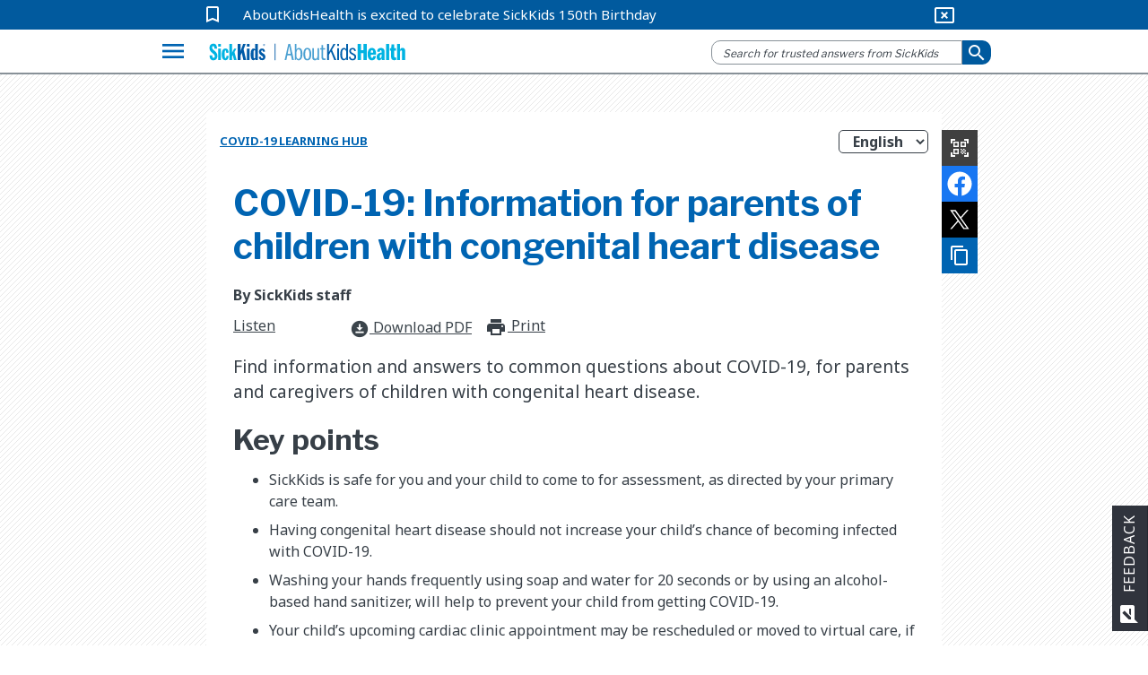

--- FILE ---
content_type: text/html; charset=utf-8
request_url: https://www.aboutkidshealth.ca/healthaz/cardiology/covid-19-information-for-parents-of-children-with-congenital-heart-disease/?hub=covid-19&hubSite=https://www.aboutkidshealth.ca/
body_size: 19496
content:


<!DOCTYPE html>
<html lang="en">
<head>
    <meta charset="utf-8" />
    <meta http-equiv="X-UA-Compatible" content="IE=10" />
    <meta name="viewport" content="width=device-width, initial-scale=1.0" />
    <title>COVID-19: Information for parents of children with congenital heart disease</title>
            <meta name="description" content="Find information and answers to common questions about COVID-19, for parents and caregivers of children with congenital heart disease. " />
        <link href="https://fonts.googleapis.com/css2?family=Noto+Sans:wght@400;700&amp;display=swap" rel="stylesheet">
        <link rel="stylesheet" href="https://fonts.googleapis.com/css?family=Libre+Franklin:400,700">
        <link rel="stylesheet" href="https://fonts.googleapis.com/icon?family=Material+Icons">
        <meta name="google-site-verification" content="jjUzSuhcrANHbHqe7_gdw4wK8JPlplMjUr7S6uUkTHE">
        <!--Favicon-->
        <link rel="apple-touch-icon-precomposed" sizes="57x57" href="/globalassets/assets/favicons/apple-touch-icon-57x57.png">
        <link rel="apple-touch-icon-precomposed" sizes="114x114" href="/globalassets/assets/favicons/apple-touch-icon-114x114.png">
        <link rel="apple-touch-icon-precomposed" sizes="72x72" href="/globalassets/assets/favicons/apple-touch-icon-72x72.png">
        <link rel="apple-touch-icon-precomposed" sizes="144x144" href="/globalassets/assets/favicons/apple-touch-icon-144x144.png">
        <link rel="apple-touch-icon-precomposed" sizes="60x60" href="/globalassets/assets/favicons/apple-touch-icon-60x60.png">
        <link rel="apple-touch-icon-precomposed" sizes="120x120" href="/globalassets/assets/favicons/apple-touch-icon-120x120.png">
        <link rel="apple-touch-icon-precomposed" sizes="76x76" href="/globalassets/assets/favicons/apple-touch-icon-76x76.png">
        <link rel="apple-touch-icon-precomposed" sizes="152x152" href="/globalassets/assets/favicons/apple-touch-icon-152x152.png">
        <link rel="icon" type="image/png" href="/globalassets/assets/favicons/favicon-196x196.png" sizes="196x196">
        <link rel="icon" type="image/png" href="/globalassets/assets/favicons/favicon-96x96.png" sizes="96x96">
        <link rel="icon" type="image/png" href="/globalassets/assets/favicons/favicon-32x32.png" sizes="32x32">
        <link rel="icon" type="image/png" href="/globalassets/assets/favicons/favicon-16x16.png" sizes="16x16">
        <link rel="icon" type="image/png" href="/globalassets/assets/favicons/favicon-128.png" sizes="128x128">       
        <meta name="application-name">
        <meta name="msapplication-TileColor" content="#FFFFFF">
        <meta name="msapplication-TileImage" content="mstile-144x144.png">
        <meta name="msapplication-square70x70logo" content="mstile-70x70.png">
        <meta name="msapplication-square150x150logo" content="mstile-150x150.png">
        <meta name="msapplication-wide310x150logo" content="mstile-310x150.png">
        <meta name="msapplication-square310x310logo" content="mstile-310x310.png">
        <meta property="fb:pages" content="308907788698">
        <meta property="og:description" content="Find information and answers to common questions about COVID-19, for parents and caregivers of children with congenital heart disease. ">
        <meta property="og:title" content="COVID-19: Information for parents of children with congenital heart disease">
        <meta property="og:image" content="https://www.aboutkidshealth.ca/contentassets/72a174fc740c4017822303e8b8894f9a/akh-spring-banner-2021_boy-smelling-plant.jpg?format=webp&amp;width=1200&amp;height=630&amp;rxy=0.62,0.36">
        <meta property="og:image:secure_url" content="https://www.aboutkidshealth.ca/contentassets/72a174fc740c4017822303e8b8894f9a/akh-spring-banner-2021_boy-smelling-plant.jpg?format=webp&amp;width=1200&amp;height=630&amp;rxy=0.62,0.36">
        <meta property="og:image:width" content="1200">
        <meta property="og:image:height" content="630">
        <!-- <script src="https://cdnjs.cloudflare.com/ajax/libs/lazysizes/4.0.2/lazysizes.min.js"></script> -->
        <script src="https://unpkg.com/focus-visible@latest/dist/focus-visible.min.js"></script>
        <link rel="stylesheet" href="/css/Parent/core-style-min/corev15.min.css?v=2Dp16U_K74QVpOKD0aperiIUo99lf4PhyL8sJwpeJiQ" />
            <link rel="stylesheet" type="text/css" href="https://maxcdn.bootstrapcdn.com/bootstrap/3.4.1/css/bootstrap.min.css">
        <link rel="stylesheet" type="text/css" href="https://cdnjs.cloudflare.com/ajax/libs/bootstrap-material-design/0.5.10/css/bootstrap-material-design.min.css">
        <link rel="stylesheet" type="text/css" href="https://cdnjs.cloudflare.com/ajax/libs/bootstrap-material-design/0.5.10/css/ripples.min.css">
        <link rel="stylesheet" type="text/css" href="https://cdnjs.cloudflare.com/ajax/libs/MaterialDesign-Webfont/1.9.33/css/materialdesignicons.min.css">
        <link rel="stylesheet" type="text/css" href="https://cdnjs.cloudflare.com/ajax/libs/dropdown.js/0.0.2dev/jquery.dropdown.min.css">
        <link rel="stylesheet" type="text/css" href="https://cdn.jsdelivr.net/npm/slick-carousel@1.8.1/slick/slick.css">
        <link rel="stylesheet" type="text/css" href="https://cdn.jsdelivr.net/npm/slick-carousel@1.8.1/slick/slick-theme.css">
        <link href="https://fonts.googleapis.com/css2?family=Noto+Sans:wght@400;700&amp;display=swap" rel="stylesheet">
        <link rel="stylesheet" href="https://fonts.googleapis.com/css?family=Libre+Franklin:400,700">
        <link rel="stylesheet" href="https://fonts.googleapis.com/icon?family=Material+Icons">
            <link rel="stylesheet" href="/css/Parent/akh.min.css?v=tu_Dt4LeRviNMj3e15qVBxfsufoQ4--767xabYK4zMQ" />        
        <link href="https://www.aboutkidshealth.ca/healthaz/cardiology/covid-19-information-for-parents-of-children-with-congenital-heart-disease/?hub=covid-19&amp;hubSite=https://www.aboutkidshealth.ca/" rel="canonical" />
        <link href="https://www.aboutkidshealth.ca/healthaz/cardiology/covid-19-information-for-parents-of-children-with-congenital-heart-disease/?hub=covid-19&amp;hubSite=https://www.aboutkidshealth.ca/" rel="alternate"  hreflang="en"/>
            <link href="https://www.aboutkidshealth.ca/covid-19-information-for-parents-of-children-with-congenital-heart-disease" rel="alternate" hreflang="x-default" />
<link href="https://www.aboutkidshealth.ca/covid-19-information-for-parents-of-children-with-congenital-heart-disease?language=fr" rel="alternate" hreflang="fr" /><script>
!function(T,l,y){var S=T.location,k="script",D="instrumentationKey",C="ingestionendpoint",I="disableExceptionTracking",E="ai.device.",b="toLowerCase",w="crossOrigin",N="POST",e="appInsightsSDK",t=y.name||"appInsights";(y.name||T[e])&&(T[e]=t);var n=T[t]||function(d){var g=!1,f=!1,m={initialize:!0,queue:[],sv:"5",version:2,config:d};function v(e,t){var n={},a="Browser";return n[E+"id"]=a[b](),n[E+"type"]=a,n["ai.operation.name"]=S&&S.pathname||"_unknown_",n["ai.internal.sdkVersion"]="javascript:snippet_"+(m.sv||m.version),{time:function(){var e=new Date;function t(e){var t=""+e;return 1===t.length&&(t="0"+t),t}return e.getUTCFullYear()+"-"+t(1+e.getUTCMonth())+"-"+t(e.getUTCDate())+"T"+t(e.getUTCHours())+":"+t(e.getUTCMinutes())+":"+t(e.getUTCSeconds())+"."+((e.getUTCMilliseconds()/1e3).toFixed(3)+"").slice(2,5)+"Z"}(),iKey:e,name:"Microsoft.ApplicationInsights."+e.replace(/-/g,"")+"."+t,sampleRate:100,tags:n,data:{baseData:{ver:2}}}}var h=d.url||y.src;if(h){function a(e){var t,n,a,i,r,o,s,c,u,p,l;g=!0,m.queue=[],f||(f=!0,t=h,s=function(){var e={},t=d.connectionString;if(t)for(var n=t.split(";"),a=0;a<n.length;a++){var i=n[a].split("=");2===i.length&&(e[i[0][b]()]=i[1])}if(!e[C]){var r=e.endpointsuffix,o=r?e.location:null;e[C]="https://"+(o?o+".":"")+"dc."+(r||"services.visualstudio.com")}return e}(),c=s[D]||d[D]||"",u=s[C],p=u?u+"/v2/track":d.endpointUrl,(l=[]).push((n="SDK LOAD Failure: Failed to load Application Insights SDK script (See stack for details)",a=t,i=p,(o=(r=v(c,"Exception")).data).baseType="ExceptionData",o.baseData.exceptions=[{typeName:"SDKLoadFailed",message:n.replace(/\./g,"-"),hasFullStack:!1,stack:n+"\nSnippet failed to load ["+a+"] -- Telemetry is disabled\nHelp Link: https://go.microsoft.com/fwlink/?linkid=2128109\nHost: "+(S&&S.pathname||"_unknown_")+"\nEndpoint: "+i,parsedStack:[]}],r)),l.push(function(e,t,n,a){var i=v(c,"Message"),r=i.data;r.baseType="MessageData";var o=r.baseData;return o.message='AI (Internal): 99 message:"'+("SDK LOAD Failure: Failed to load Application Insights SDK script (See stack for details) ("+n+")").replace(/\"/g,"")+'"',o.properties={endpoint:a},i}(0,0,t,p)),function(e,t){if(JSON){var n=T.fetch;if(n&&!y.useXhr)n(t,{method:N,body:JSON.stringify(e),mode:"cors"});else if(XMLHttpRequest){var a=new XMLHttpRequest;a.open(N,t),a.setRequestHeader("Content-type","application/json"),a.send(JSON.stringify(e))}}}(l,p))}function i(e,t){f||setTimeout(function(){!t&&m.core||a()},500)}var e=function(){var n=l.createElement(k);n.src=h;var e=y[w];return!e&&""!==e||"undefined"==n[w]||(n[w]=e),n.onload=i,n.onerror=a,n.onreadystatechange=function(e,t){"loaded"!==n.readyState&&"complete"!==n.readyState||i(0,t)},n}();y.ld<0?l.getElementsByTagName("head")[0].appendChild(e):setTimeout(function(){l.getElementsByTagName(k)[0].parentNode.appendChild(e)},y.ld||0)}try{m.cookie=l.cookie}catch(p){}function t(e){for(;e.length;)!function(t){m[t]=function(){var e=arguments;g||m.queue.push(function(){m[t].apply(m,e)})}}(e.pop())}var n="track",r="TrackPage",o="TrackEvent";t([n+"Event",n+"PageView",n+"Exception",n+"Trace",n+"DependencyData",n+"Metric",n+"PageViewPerformance","start"+r,"stop"+r,"start"+o,"stop"+o,"addTelemetryInitializer","setAuthenticatedUserContext","clearAuthenticatedUserContext","flush"]),m.SeverityLevel={Verbose:0,Information:1,Warning:2,Error:3,Critical:4};var s=(d.extensionConfig||{}).ApplicationInsightsAnalytics||{};if(!0!==d[I]&&!0!==s[I]){var c="onerror";t(["_"+c]);var u=T[c];T[c]=function(e,t,n,a,i){var r=u&&u(e,t,n,a,i);return!0!==r&&m["_"+c]({message:e,url:t,lineNumber:n,columnNumber:a,error:i}),r},d.autoExceptionInstrumented=!0}return m}(y.cfg);function a(){y.onInit&&y.onInit(n)}(T[t]=n).queue&&0===n.queue.length?(n.queue.push(a),n.trackPageView({})):a()}(window,document,{src: "https://js.monitor.azure.com/scripts/b/ai.2.gbl.min.js", crossOrigin: "anonymous", cfg: { instrumentationKey:'59789a76-3982-4529-b8db-c4bd8f54d31b', disableCookiesUsage: false }});
</script>

    <link type="text/css" rel="stylesheet" href="/css/Teens/teens_signs_symptoms.min.css?v=tB5atKL2nClkziRRuW0xxs1_RaWomxmc5jDcQph04X4">
    
    <!-- Google Tag Manager -->
<script>(function(w,d,s,l,i){w[l]=w[l]||[];w[l].push({'gtm.start':
new Date().getTime(),event:'gtm.js'});var f=d.getElementsByTagName(s)[0],
j=d.createElement(s),dl=l!='dataLayer'?'&l='+l:'';j.async=true;j.src=
'https://www.googletagmanager.com/gtm.js?id='+i+dl;f.parentNode.insertBefore(j,f);
})(window,document,'script','dataLayer','GTM-N6HXPN5');</script>
<!-- End Google Tag Manager -->
<script type = "application/ld+json" > {
    "@context": "https://schema.org",
    "@type": "Organization",
    "name": "AboutKidsHealth - The Hospital for Sick Children (SickKids)",
    "url": "https://www.aboutkidshealth.ca",
    "potentialAction": {
        "@type": "SearchAction",
        "target": {
          "@type": "EntryPoint",
          "urlTemplate": "https://www.aboutkidshealth.ca/search/?text={search_term_string}"
          },
          "query-input": "required text=search_term_string"
        },
    "logo": "https://www.aboutkidshealth.ca/globalassets/header/sk-akh-logo2.svg",
    "sameAs": ["http://www.facebook.com/AboutKidsHealth", "https://twitter.com/aboutkidshealth", "https://www.youtube.com/user/Aboutkidshealth"],
    "parentOrganization": {
      "@type": "Organization",
      "name": "The Hospital for Sick Children",
      "legalName": "The Hospital for Sick Children",
      "alternateName": "SickKids",
      "logo": "https://www.sickkids.ca/resources/hospital/images/logos/sickkids.gif",
      "image": "https://www.sickkids.ca/siteassets/images/teasers/sickkids-exterior-generic-university-avenue-teaser-1200x800.png",
      "description": "The Hospital for Sick Children (SickKids), affiliated with the University of Toronto, is Canada's most research-intensive hospital and the largest centre dedicated to improving children's health in the country. As innovators in child health, SickKids improves the health of children by integrating care, research and teaching. With a staff that includes professionals from all disciplines of health care and research, SickKids provides the best in complex and specialized care by creating scientific and clinical advancements, sharing knowledge and expertise and championing the development of an accessible, comprehensive and sustainable child health system.",
      "telephone": "416-813-1500",
      "address": {
        "@type": "PostalAddress",
        "addressCountry": "CA",
        "addressLocality": "Toronto, Ontario",
        "postalCode": "M5G1X8",
        "streetAddress": "555 University Avenue"
      },
      "sameAs": ["https://twitter.com/sickkidsnews", "https://www.instagram.com/sickkidstoronto", "https://www.linkedin.com/company/the-hospital-for-sick-children", "https://www.youtube.com/user/SickKidsInteractive"]
    }
  }
  </script>
    <script type="application/ld+json">{"@context":"https://schema.org","@type":"Article","mainEntityOfPage":{"@type":"MedicalWebPage","@id":"https://www.aboutkidshealth.ca/covid-19-information-for-parents-of-children-with-congenital-heart-disease"},"datePublished":"2022-01-14","lastReviewed":"2022-01-14","headline":"COVID-19: Information for parents of children with congenital heart disease","about":{"@type":"Thing","name":"COVID-19: Information for parents of children with congenital heart disease","description":"<p>Find information and answers to common questions about COVID-19, for parents and caregivers of children with congenital heart disease. </p>","url":"https://www.aboutkidshealth.ca/covid-19-information-for-parents-of-children-with-congenital-heart-disease"},"image":null,"audience":{"@type":"Audience","name":"https://schema.org/ParentAudience","audienceType":"Adult (19+)"},"publisher":{"@id":"https://www.aboutkidshealth.ca/","@type":"Organization","name":"AboutKidsHealth","logo":{"@type":"ImageObject","url":"/assets/akh_primary_logo.svg"}}}</script>
    <script>window.rsConf = { phrases: { en_us: { translationmessage: 'Please note: The text has been translated for your convenience using translation software powered by Google Translate. Reasonable efforts have been made to provide an accurate translation, however, no automated translation is perfect nor is it intended to replace human translators. Translations are provided as a service to users of this website, and are provided "as is." No warranty of any kind, either expressed or implied, is made as to the accuracy, reliability, or correctness.' } } };</script>
    <script src="https://cdn-na.readspeaker.com/script/6244/webReader/webReader.js?pids=wr" type="text/javascript" id="rs_req_Init"></script>
</head>

<body onhashchange="if (typeof(_spBodyOnHashChange) != 'undefined')
        _spBodyOnHashChange();" data-rsevent-id="rs_827627" class="ms-backgroundImage" style="overflow-y: auto; position: static">

<!-- Google Tag Manager (noscript) -->
<noscript><iframe src="https://www.googletagmanager.com/ns.html?id=GTM-N6HXPN5"
height="0" width="0" style="display:none;visibility:hidden"></iframe></noscript>
<!-- End Google Tag Manager (noscript) -->
<style>
.contactModal::backdrop{background: rgb(0 0 0 / .5);opacity:0;}
.contactModal[open],.contactModal[open]::backdrop{animation: fade-in 500ms forwards;}
#ui-datetimepicker-div{z-index:50;}
@keyframes fade-in{0% { opacity:0;}100%{ opacity:1;}}
</style>

        <span id="DeltaSPWebPartManager"></span>
<header class="header">
    <nav id="global-nav">
        <div id="covid-container">
            <div id="covid-banner" class="container-fluid">
                <i id="covid-bookmark" class="material-icons" aria-hidden="true">
                    bookmark_border
                </i>
                <a rel="noopener" target="_blank" id="covid-link" href="https://www.sickkids.ca/history">AboutKidsHealth is excited to celebrate SickKids 150th Birthday</a>
                <button id="close-covid-btn" type="button" value="covid-banner-btn" aria-label="hide covid link">
                    <i class="material-icons" aria-hidden="true">
                        cancel_presentation
                    </i>
                </button>
            </div>
        </div>
        



        <div id="lang-bar" class="col-md-12 container-fluid">
            <span class="sr-only" id="lang-title">Site Languages</span>

                <ul aria-labelledby="lang-title">
                        <li>
                            <a href="/" lang="en">English</a>
                        </li>
                        <li>
                            <a href="/fr/" lang="fr">Fran&#xE7;ais</a>
                        </li>
                        <li>
                            <a href="/zh-Hans/chinese-simplified-index-page/" lang="zh-Hans">&#x4E2D;&#x6587;(&#x7B80;&#x4F53;)</a>
                        </li>
                        <li>
                            <a href="/zh-Hant/health-information-in-traditional-chinese/" lang="zh-Hant">&#x4E2D;&#x6587;(&#x7E41;&#x9AD4;)</a>
                        </li>
                        <li>
                            <a href="/pt/health-information-in-portuguese/" lang="pt">Portugu&#xEA;s</a>
                        </li>
                        <li>
                            <a href="/es/search-results/" lang="es">Espa&#xF1;ol</a>
                        </li>
                        <li>
                            <a href="/ur/health-information-in-urdu/" lang="ur">&#x627;&#x631;&#x62F;&#x648;</a>
                        </li>
                        <li>
                            <a href="/ta/health-information-in-tamil/" lang="ta">&#xBA4;&#xBAE;&#xBBF;&#xBB4;&#xBCD;</a>
                        </li>
                        <li>
                            <a href="/ar/health-information-in-arabic/" lang="ar">&#x627;&#x644;&#x639;&#x631;&#x628;&#x64A;&#x629;</a>
                        </li>
                        <li>
                            <a href="/pa/health-information-in-punjabi/" lang="pa">&#xA2A;&#xA70;&#xA1C;&#xA3E;&#xA2C;&#xA40;</a>
                        </li>
                </ul>
        </div>
        <div class="navbar" id="menu-navbar" aria-owns="menu-overlay">
            <div id="logo-header" class="container-fluid">
                <div class="navbar-left">
                    <button id="explore-btn" name="Button1" type="button" value="Health A-Z" data-toggle="collapse" data-target="#menu-overlay" aria-controls="menu-overlay" aria-expanded="false" aria-haspopup="true">
                        <i class="material-icons">menu</i>
                    </button>
                </div>
                <a id="akh-logo" class="navbar-brand" href='/'>
                    <img src="/globalassets/header/sk-akh-logo2.svg" alt="AboutKidsHealth Logo and Homepage link">
                </a>

                <div class="navbar-right">
                        <button id="akh-search-mobile" type="button">
                            <i class="material-icons"> search</i>
                        </button>
                        <div id="akh-search-container" class="navbar-form" role="search" data-search-url="/search/">
                            <div data-name="SearchBox" class="hidden">
                                <div class="ms-webpart-chrome ms-webpart-chrome-fullWidth">
                                    <div haspers="true"
                                         width="100%"
                                         class="ms-WPBody noindex"
                                         onlyformepart="true"
                                         allowdelete="false">
                                        <div>
                                            <div id="SearchBox" name="Control">
                                                <div class="ms-srch-sb ms-srch-sb-border" id="ctl00_ctl85_csr_sboxdiv">
                                                    <input type="text"
                                                           value=""
                                                           maxlength="2048"
                                                           accesskey="S"
                                                           title="Search..."
                                                           id="ctl00_ctl85_csr_sbox"
                                                           autocorrect="off"
                                                           onkeypress="EnsureScriptFunc('Search.ClientControls.js',
                                                            'Srch.U', function()
                                                            {if
                                                            (Srch.U.isEnterKey(String.fromCharCode(event.keyCode)))
                                                            {$find('ctl00_ctl85_csr').search($get('ctl00_ctl85_csr_sbox').value);return
                                                            Srch.U.cancelEvent(event);}})"
                                                           onkeydown="EnsureScriptFunc('Search.ClientControls.js',
                                                            'Srch.U', function()
                                                            {var ctl=
                                                            $find('ctl00_ctl85_csr');ctl.activateDefaultQuerySuggestionBehavior();})"
                                                           onfocus="EnsureScriptFunc('Search.ClientControls.js',
                                                            'Srch.U', function()
                                                            {var ctl=
                                                            $find('ctl00_ctl85_csr');ctl.hidePrompt();ctl.setBorder(true);})"
                                                           onblur="EnsureScriptFunc('Search.ClientControls.js',
                                                            'Srch.U', function()
                                                            {var ctl=
                                                            $find('ctl00_ctl85_csr');
                                                            if (ctl){
                                                            ctl.showPrompt();
                                                            ctl.setBorder(false);}})"
                                                           class="ms-textSmall ms-srch-sb-prompt ms-helperText">
                                                    <a title="Search"
                                                       class="ms-srch-sb-searchLink"
                                                       id="ctl00_ctl85_csr_SearchLink"
                                                       onclick="EnsureScriptFunc('Search.ClientControls.js',
                                                            'Srch.U', function()
                                                            {$find('ctl00_ctl85_csr').search($get('ctl00_ctl85_csr_sbox').value);})"
                                                       href="javascript:
                                                            {}">
                                                        <img src=""
                                                             class="ms-srch-sb-searchImg"
                                                             id="searchImg"
                                                             alt="Search">
                                                    </a>
                                                </div>
                                            </div>
                                        </div>
                                    </div>
                                </div>
                            </div>
                            <div class="form-group is-empty">
                                <input id="akh-search-box"
                                       class="form-control mr-sm-2"
                                       type="text"
                                       placeholder="Search for trusted answers from SickKids"
                                       aria-label="search">
                            </div>
                                <div id="akh-search-language-container">
                                    <label id="search-label-mobile"> Select Language:</label>
                                    <div class="form-group">
                                        <select id="akh-search-language-select" class="form-control">
                                                <option value="en">English</option>
                                                <option value="fr">Fran&#xE7;ais</option>
                                                <option value="zh-Hans">&#x4E2D;&#x6587;&#xFF08;&#x7B80;&#x4F53;&#xFF09;</option>
                                                <option value="zh-Hant">&#x4E2D;&#x6587;&#xFF08;&#x7E41;&#x9AD4;&#xFF09;</option>
                                                <option value="pt">Portugu&#xEA;s</option>
                                                <option value="es">Espa&#xF1;ol</option>
                                                <option value="ur">&#x627;&#x631;&#x62F;&#x648;</option>
                                                <option value="ta">&#xBA4;&#xBAE;&#xBBF;&#xBB4;&#xBCD;</option>
                                                <option value="ar">&#x627;&#x644;&#x639;&#x631;&#x628;&#x64A;&#x629;</option>
                                                <option value="pa">&#xA2A;&#xA70;&#xA1C;&#xA3E;&#xA2C;&#xA40;</option>
                                        </select>
                                    </div>
                                </div>
                            <button id="akh-search-btn"
                                    class="btn btn-primary btn-sm"
                                    type="button"
                                    aria-label="submit search">
                                <i aria-hidden="true" class="material-icons"> search</i>
                            </button>
                        </div>
                </div>

            </div>
        </div>
        <div class="navbar">
            <div id="explore-header" class="container-fluid">
                <!-- Collect the nav links, forms, and other content for toggling-->
                <div class="" id="akh-navbar-collapse"></div>
            </div>
            <!-- /.container-fluid-->
        </div>
        <div class="menu-expand container">
            <!-- /.navbar-collapse -->
            <ul id="drug-article-index-container" class="nav-drop-down collapse" style="padding-bottom: 8px;"></ul>
        </div>
            <div id="menu-overlay" class="collapse">
                <div id="explore-menu" class="overlay-content">
                    

<div class="menu-row" id="">


<div class="explore-item ">
    <div class="menu-item-cover">  
        <img src="/globalassets/header/menu/ico_healtha-z.svg" data-logo-light="" data-logo-default="/globalassets/header/menu/ico_healtha-z.svg">
        <span class="menu-item-heading">Health A-Z</span>
        <span class="menu-item-desc">Search a complete list of child health articles</span>
        <i aria-hidden="true" class="material-icons">expand_more</i>
    </div>
    <ul class="akh-article-index-list menu-item-overlay">

            <li role="none">
                <a href="/healthaz/?startswith=A" class="akh-article-link" role="menuitem">A</a>
            </li>
            <li role="none">
                <a href="/healthaz/?startswith=B" class="akh-article-link" role="menuitem">B</a>
            </li>
            <li role="none">
                <a href="/healthaz/?startswith=C" class="akh-article-link" role="menuitem">C</a>
            </li>
            <li role="none">
                <a href="/healthaz/?startswith=D" class="akh-article-link" role="menuitem">D</a>
            </li>
            <li role="none">
                <a href="/healthaz/?startswith=E" class="akh-article-link" role="menuitem">E</a>
            </li>
            <li role="none">
                <a href="/healthaz/?startswith=F" class="akh-article-link" role="menuitem">F</a>
            </li>
            <li role="none">
                <a href="/healthaz/?startswith=G" class="akh-article-link" role="menuitem">G</a>
            </li>
            <li role="none">
                <a href="/healthaz/?startswith=H" class="akh-article-link" role="menuitem">H</a>
            </li>
            <li role="none">
                <a href="/healthaz/?startswith=I" class="akh-article-link" role="menuitem">I</a>
            </li>
            <li role="none">
                <a href="/healthaz/?startswith=J" class="akh-article-link" role="menuitem">J</a>
            </li>
            <li role="none">
                <a href="/healthaz/?startswith=K" class="akh-article-link" role="menuitem">K</a>
            </li>
            <li role="none">
                <a href="/healthaz/?startswith=L" class="akh-article-link" role="menuitem">L</a>
            </li>
            <li role="none">
                <a href="/healthaz/?startswith=M" class="akh-article-link" role="menuitem">M</a>
            </li>
            <li role="none">
                <a href="/healthaz/?startswith=N" class="akh-article-link" role="menuitem">N</a>
            </li>
            <li role="none">
                <a href="/healthaz/?startswith=O" class="akh-article-link" role="menuitem">O</a>
            </li>
            <li role="none">
                <a href="/healthaz/?startswith=P" class="akh-article-link" role="menuitem">P</a>
            </li>
            <li role="none">
                <a href="/healthaz/?startswith=Q" class="akh-article-link" role="menuitem">Q</a>
            </li>
            <li role="none">
                <a href="/healthaz/?startswith=R" class="akh-article-link" role="menuitem">R</a>
            </li>
            <li role="none">
                <a href="/healthaz/?startswith=S" class="akh-article-link" role="menuitem">S</a>
            </li>
            <li role="none">
                <a href="/healthaz/?startswith=T" class="akh-article-link" role="menuitem">T</a>
            </li>
            <li role="none">
                <a href="/healthaz/?startswith=U" class="akh-article-link" role="menuitem">U</a>
            </li>
            <li role="none">
                <a href="/healthaz/?startswith=V" class="akh-article-link" role="menuitem">V</a>
            </li>
            <li role="none">
                <a href="/healthaz/?startswith=W" class="akh-article-link" role="menuitem">W</a>
            </li>
            <li role="none">
                <a href="/healthaz/?startswith=X" class="akh-article-link" role="menuitem">X</a>
            </li>
            <li role="none">
                <a href="/healthaz/?startswith=Y" class="akh-article-link" role="menuitem">Y</a>
            </li>
            <li role="none">
                <a href="/healthaz/?startswith=Z" class="akh-article-link" role="menuitem">Z</a>
            </li>

        <li class="view-all">
            <a tabindex="-1" href="/healthaz/?startswith=&amp;quot;*&amp;quot;">View All</a>
        </li>
    </ul>
</div>
<div class="explore-item ">
    <div class="menu-item-cover">  
        <img src="/globalassets/header/menu/ico_druga-z.svg" data-logo-light="" data-logo-default="/globalassets/header/menu/ico_druga-z.svg">
        <span class="menu-item-heading">Drug A-Z</span>
        <span class="menu-item-desc">
Search a list of articles about medications</span>
        <i aria-hidden="true" class="material-icons">expand_more</i>
    </div>
    <ul class="akh-article-index-list menu-item-overlay">

            <li role="none">
                <a href="/drugaz/?startswith=A" class="akh-article-link" role="menuitem">A</a>
            </li>
            <li role="none">
                <a href="/drugaz/?startswith=B" class="akh-article-link" role="menuitem">B</a>
            </li>
            <li role="none">
                <a href="/drugaz/?startswith=C" class="akh-article-link" role="menuitem">C</a>
            </li>
            <li role="none">
                <a href="/drugaz/?startswith=D" class="akh-article-link" role="menuitem">D</a>
            </li>
            <li role="none">
                <a href="/drugaz/?startswith=E" class="akh-article-link" role="menuitem">E</a>
            </li>
            <li role="none">
                <a href="/drugaz/?startswith=F" class="akh-article-link" role="menuitem">F</a>
            </li>
            <li role="none">
                <a href="/drugaz/?startswith=G" class="akh-article-link" role="menuitem">G</a>
            </li>
            <li role="none">
                <a href="/drugaz/?startswith=H" class="akh-article-link" role="menuitem">H</a>
            </li>
            <li role="none">
                <a href="/drugaz/?startswith=I" class="akh-article-link" role="menuitem">I</a>
            </li>
            <li role="none">
                <a href="/drugaz/?startswith=J" class="akh-article-link" role="menuitem">J</a>
            </li>
            <li role="none">
                <a href="/drugaz/?startswith=K" class="akh-article-link" role="menuitem">K</a>
            </li>
            <li role="none">
                <a href="/drugaz/?startswith=L" class="akh-article-link" role="menuitem">L</a>
            </li>
            <li role="none">
                <a href="/drugaz/?startswith=M" class="akh-article-link" role="menuitem">M</a>
            </li>
            <li role="none">
                <a href="/drugaz/?startswith=N" class="akh-article-link" role="menuitem">N</a>
            </li>
            <li role="none">
                <a href="/drugaz/?startswith=O" class="akh-article-link" role="menuitem">O</a>
            </li>
            <li role="none">
                <a href="/drugaz/?startswith=P" class="akh-article-link" role="menuitem">P</a>
            </li>
            <li role="none">
                <a href="/drugaz/?startswith=Q" class="akh-article-link" role="menuitem">Q</a>
            </li>
            <li role="none">
                <a href="/drugaz/?startswith=R" class="akh-article-link" role="menuitem">R</a>
            </li>
            <li role="none">
                <a href="/drugaz/?startswith=S" class="akh-article-link" role="menuitem">S</a>
            </li>
            <li role="none">
                <a href="/drugaz/?startswith=T" class="akh-article-link" role="menuitem">T</a>
            </li>
            <li role="none">
                <a href="/drugaz/?startswith=U" class="akh-article-link" role="menuitem">U</a>
            </li>
            <li role="none">
                <a href="/drugaz/?startswith=V" class="akh-article-link" role="menuitem">V</a>
            </li>
            <li role="none">
                <a href="/drugaz/?startswith=W" class="akh-article-link" role="menuitem">W</a>
            </li>
            <li role="none">
                <a href="/drugaz/?startswith=X" class="akh-article-link" role="menuitem">X</a>
            </li>
            <li role="none">
                <a href="/drugaz/?startswith=Y" class="akh-article-link" role="menuitem">Y</a>
            </li>
            <li role="none">
                <a href="/drugaz/?startswith=Z" class="akh-article-link" role="menuitem">Z</a>
            </li>

        <li class="view-all">
            <a tabindex="-1" href="/drugaz/?startswith=&amp;quot;*&amp;quot;">View All</a>
        </li>
    </ul>
</div>
<div class="explore-item ">
    <a tabindex="-1" href="/learninghub/" class="menu-item-cover" id="learning-hubs">
        <img src="/globalassets/header/menu/ico_aboutus.svg" data-logo-light="/globalassets/header/menu/ico_aboutus_light.svg" data-logo-default="/globalassets/header/menu/ico_aboutus.svg">
        <span class="menu-item-heading">Learning Hubs</span>
        <span class="menu-item-desc">Browse a complete list of content groups</span>
    </a>
</div></div>
<div class="menu-row" id="">


<div class="explore-item ">
    <a tabindex="-1" href="/collection/healthy-living/" class="menu-item-cover" id="learning-hubs">
        <img src="/globalassets/header/menu/ico_everydayhealth.svg" data-logo-light="/globalassets/header/menu/ico_everydayhealth_light.svg" data-logo-default="/globalassets/header/menu/ico_everydayhealth.svg">
        <span class="menu-item-heading">Healthy living &amp; prevention</span>
        <span class="menu-item-desc">
Browse nutrition, safety & everyday child health topics</span>
    </a>
</div>
<div class="explore-item ">
    <div class="menu-item-cover">
        <img src="/globalassets/header/menu/ico_htbw.svg" data-logo-light="" data-logo-default="/globalassets/header/menu/ico_htbw.svg">
        <span class="menu-item-heading">How the body works</span>
        <span class="menu-item-desc">
An animated, interactive atlas of child anatomy and physiology</span>
        <i aria-hidden="true" class="material-icons">expand_more</i>
    </div>
    <ul id="htbw-index" class="menu-item-overlay landing-index">
                <li>
                    <a tabindex="-1" href="/html/Parent/HTBW/body/interactive=module=brain-child.html">Brain</a>
                </li>
                <li>
                    <a tabindex="-1" href="/html/Parent/HTBW/body/interactive=module=genetics.html">Genetics</a>
                </li>
                <li>
                    <a tabindex="-1" href="/html/Parent/HTBW/body/interactive=module=heart.html">Heart</a>
                </li>
                <li>
                    <a tabindex="-1" href="/html/Parent/HTBW/body/interactive=module=kidney-child.html">Kidney</a>
                </li>
                <li>
                    <a tabindex="-1" href="/html/Parent/HTBW/body/interactive=module=bladder-child.html">Bladder</a>
                </li>
                <li>
                    <a tabindex="-1" href="/html/Parent/HTBW/body/interactive=module=lung-child.html">Lungs &amp; breathing</a>
                </li>
                <li>
                    <a tabindex="-1" href="/html/Parent/HTBW/body/interactive=module=skeleton-child.html">Skeleton</a>
                </li>
                <li>
                    <a tabindex="-1" href="/html/Parent/HTBW/body/interactive=module=sex-development.html">Sex development</a>
                </li>
    </ul>
</div>
<div class="explore-item ">
    <div class="menu-item-cover">
        <img src="/globalassets/header/menu/ico_agesstages.svg" data-logo-light="" data-logo-default="/globalassets/header/menu/ico_agesstages.svg">
        <span class="menu-item-heading">Ages &amp; Stages</span>
        <span class="menu-item-desc">
Find developmental health information from newborn to teen</span>
        <i aria-hidden="true" class="material-icons">expand_more</i>
    </div>
    <ul id="htbw-index" class="menu-item-overlay landing-index">
                <li>
                    <a tabindex="-1" href="/learninghub/newborns-babies/">Newborn</a>
                </li>
                <li>
                    <a tabindex="-1" href="/learninghub/baby/">Baby</a>
                </li>
                <li>
                    <a tabindex="-1" href="/learninghub/toddler/">Toddler</a>
                </li>
                <li>
                    <a tabindex="-1" href="/learninghub/preschooler/">Preschooler</a>
                </li>
                <li>
                    <a tabindex="-1" href="/learninghub/school-age-child/">School age child</a>
                </li>
                <li>
                    <a tabindex="-1" href="/learninghub/pre-teen/">Preteen</a>
                </li>
                <li>
                    <a tabindex="-1" href="/learninghub/teen/">Teen</a>
                </li>
    </ul>
</div>
<div class="explore-item explore-mobile">
    <a tabindex="-1" href="/fr/" class="menu-item-cover" id="learning-hubs">
        <img src="" data-logo-light="" data-logo-default="">
        <span class="menu-item-heading">Site Fran&#xE7;ais</span>
        <span class="menu-item-desc">
</span>
    </a>
</div>
<div class="explore-item explore-mobile">
    <div class="menu-item-cover">
        <span class="menu-item-heading">Multilingual Content</span>
        <i aria-hidden="true" class="material-icons">expand_more</i>
    </div>
    <ul id="htbw-index" class="menu-item-overlay landing-index">


<li>
    <a href="/zh-Hans/chinese-simplified-index-page/">&#x4E2D;&#x6587;(&#x7B80;&#x4F53;)</a>
</li>

<li>
    <a href="/zh-Hant/health-information-in-traditional-chinese/">&#x4E2D;&#x6587;(&#x7E41;&#x9AD4;)</a>
</li>

<li>
    <a href="/pt/health-information-in-portuguese/">Portugu&#xEA;s</a>
</li>

<li>
    <a href="/es/search-results/">Espa&#xF1;ol</a>
</li>

<li>
    <a href="/ur/health-information-in-urdu/">&#x627;&#x631;&#x62F;&#x648;</a>
</li>

<li>
    <a href="/ta/health-information-in-tamil/">&#xBA4;&#xBAE;&#xBBF;&#xBB4;&#xBCD;</a>
</li>

<li>
    <a href="/ar/health-information-in-arabic/">&#x627;&#x644;&#x639;&#x631;&#x628;&#x64A;&#x629;</a>
</li>

<li>
    <a href="/pa/health-information-in-punjabi/">&#xA2A;&#xA70;&#xA1C;&#xA3E;&#xA2C;&#xA40;</a>
</li>    </ul>
</div></div>
<div class="menu-row" id="menu-footer">


<div class="explore-item ">
    <a tabindex="-1" href="https://teens.aboutkidshealth.ca/" class="menu-item-cover" id="learning-hubs">
        <img src="/globalassets/header/menu/logo_akh_teen.svg" data-logo-light="" data-logo-default="/globalassets/header/menu/logo_akh_teen.svg">
        <span class="menu-item-heading">teens.aboutkidshealth</span>
        <span class="menu-item-desc">A health website for youth</span>
    </a>
</div>
<div class="explore-item ">
    <a tabindex="-1" href="/kids/" class="menu-item-cover" id="learning-hubs">
        <img src="/globalassets/header/menu/logo_akh_kids.svg" data-logo-light="" data-logo-default="/globalassets/header/menu/logo_akh_kids.svg">
        <span class="menu-item-heading">kids.aboutkidshealth</span>
        <span class="menu-item-desc">A health section just for kids</span>
    </a>
</div>
<div class="explore-item ">
    <a tabindex="-1" href="https://www.youtube.com/user/Aboutkidshealth" class="menu-item-cover" id="learning-hubs">
        <img src="/globalassets/header/menu/logo_youtube.svg" data-logo-light="" data-logo-default="/globalassets/header/menu/logo_youtube.svg">
        <span class="menu-item-heading">youtube</span>
        <span class="menu-item-desc">Videos from AboutKidsHealth</span>
    </a>
</div></div>
                </div>
            </div>
    </nav>
</header>            <a href="#akhcontent" class="skip">
                Skip to main content
            </a>
            <div id="s4-workspace">
                <div id="s4-bodyContainer">
                    <div id="akh-container" class="container-fluid main-site">
                        



<input type="hidden" value="article" id="article-page" data-antiforgery-fieldname="__RequestVerificationToken" />
<input name="__RequestVerificationToken" type="hidden" value="CfDJ8IKwWXDefVtGtXMDz-p4ljv0WpOlw7x1OrKAkkn1MCxeQH82kz-bdf1Z-_ia4Ee_c8VY03cYFY1Y_Evp8fHAU6xYQbnAxxtWbHOKB0BFvR5833VFE0T7IBtHbtrMBTLXtaBobxfsMTRqAtX4QubKNe0" />

<div class="share-functions">
    <div class="multi-social-action"
         role="complementary"
         aria-label="Share This Page"
         style="display: block">
        <button class="social-button"
                type="button"
                aria-controls="social_bubbles"
                aria-expanded="true"
                aria-label="close">
            <i class="material-icons" aria-hidden="true">share</i>
        </button>
        <ul class="social-bubbles" id="social_bubbles" aria-labelledby="article_title">
            <li id="qr-code">
                <button id="qr-code" type="button" aria-label="Copy current page URL to clipboard">
                    <i class="material-icons" aria-hidden="true">
                        qr_code_scanner
                    </i>
                </button>
                <span class="clipboard-popup">
                    Copied to clipboard
                </span>
                <div id="qr-tooltip" class="tips">
                    <div id="qr2"></div>
                    <img src="#" id="qr1" alt="" />
                    <button id="copy-qr" type="button" onclick="copyPicture()">Copy</button>
                    <a id="download-qr" href="#" target="_blank">Download</a>

                </div>
            </li>
            <li id="facebooker">
                <a class="fb-xfbml-parse-ignore"
                   id="fbshare"
                   href="#"
                   tabindex="0"
                   target="_blank"
                   onclick="fbPop(this.href);return false">
                    <span class="tips"> Share</span>
                    <div class="arrowtip"></div>
                    <img src="/assets/Facebook-Icon.svg" alt="Facebook">
                </a>
            </li>
            <li id="tweeter">
                <a class="twitter-share-button"
                   id="twshare"
                   href="#"
                   target="_blank"
                   data-show-count="false"
                   data-related="AboutKidsHealth"
                   data-hashtags="akh"
                   tabindex="0"
                   data-via="AboutKidsHealth"
                   onclick="twitPop(this.href);return false">
                    <span class="tips"> Tweet</span>
                    <div class="arrowtip"></div>
                    <img src="/globalassets/footer/social-media/x-30.svg" alt="Twitter">
                </a>
            </li>
            <li id="copy-url">
                <button id="copy-url-btn" type="button" aria-label="Copy current page URL to clipboard">
                    <i class="material-icons" aria-hidden="true">content_copy</i>
                </button>
                <span class="clipboard-popup">Copied to clipboard</span>
                <span class="tips">Copy URL</span>
            </li>
          
            <!-- end pdf downloader -->
            <!--<li id="readspker">
                <a tabindex="-1" id="readspk">
                    <span class="tips">Readspeaker
                    </span>
                    <div class="arrowtip">
                    </div>
                    <i aria-hidden="true" class="material-icons">volume_up
                    </i>
                </a>
            </li>-->
        </ul>
        <!-- end social-bubbles -->
    </div>
    <!-- <div id="readspeaker_button">
        <div id="xp1" class="rs_preserve rs_skip rs_addtools rs_splitbutton rs_exp">
        </div>
    </div> -->
    <!-- end multi-social-action -->
</div>

<div id="DeltaPlaceHolderMain" role="main">
    <div id="akhcontent" data-name="WebPartZone">

        <div class="ms-webpart-zone ms-fullWidth">

            <div haspers="false"
                 width="100%"
                 class="noindex"
                 allowdelete="false">

                <article class="container" data-displaytemplate="Item_AKH-Article">

    <div class="breadcrumb-nav">
            <a href="/covid-19" class="breadcrumb-item coll-link">COVID-19 Learning Hub</a>
    </div>


                    <select id="lang-switch"
                            aria-label="article language"
                            class="link-list"
                            onchange="window.location.href=this.value">
                        <option value="none" style="display:none">English</option>
                            <option class="cbs-Line1Link ms-noWrap ms-displayBlock article-lang" value="/healthaz/cardiology/covid-19-information-for-parents-of-children-with-congenital-heart-disease/?hub=covid-19&amp;language=en">English</option>
                            <option class="cbs-Line1Link ms-noWrap ms-displayBlock article-lang" value="/healthaz/cardiology/covid-19-information-for-parents-of-children-with-congenital-heart-disease/?hub=covid-19&amp;language=fr">French</option>
                    </select>

                    <div id="article-container">
                        <div class="col-md-12" >
                            <div class="jumbotron">
                                    <h1 id="article_title">COVID-19: Information for parents of children with congenital heart disease</h1>

                                <div dir="ltr">
                                <a href="/about/contributors/" class="author">
By SickKids staff                                </a>
                                </div>
                            </div>

                                <div id="wb-container" aria-hidden="true">
                                    
<div id="webreader_button" class="rs_skip rsbtn rs_preserve" role="widget" aria-roledescription="ReadSpeaker Audio Player"><a accesskey="L" class="rsbtn_play" title="Listen to this article" href="//app-na.readspeaker.com/cgi-bin/rsent?customerid=6244&amp;lang=en_us&amp;readid=article-container&amp;url=" rel="nofollow"> <span class="rsbtn_left rsimg rspart"> <span class="rsbtn_text"> <span id="listen">Listen</span> </span> </span> </a></div>
                                </div>
                                <div class="pdf-container rs_skip" style="display: block;">
                                    <a href="/api/PDF?GeneratePdf&amp;pageURL=https://www.aboutkidshealth.ca/healthaz/cardiology/covid-19-information-for-parents-of-children-with-congenital-heart-disease/?Print=true&amp;pageGuid=49f96b03-f748-4fa0-8ba1-c6a231edac61"
                                       id="akh-pdf-download-button"
                                       class=""
                                       onclick="">
                                        <i class="material-icons" aria-hidden="true">
                                            download_for_offline
                                        </i>
                                        <span class="pdf-label">
                                            Download PDF
                                        </span>
                                    </a>
                                    <!--
                                    <a href="#" data-url="/api/PDF?GeneratePdf&amp;pageURL=https://www.aboutkidshealth.ca/healthaz/cardiology/covid-19-information-for-parents-of-children-with-congenital-heart-disease/?Print=true&amp;pageGuid=49f96b03-f748-4fa0-8ba1-c6a231edac61&amp;newPage=true"
                                       id="akh-pdf-print-button"
                                       class=""
                                       onclick="">
                                       -->
                                       <a id="akh-pdf-print-button" href="#">

                                        <i class="material-icons" aria-hidden="true">
                                            print_for_offline
                                        </i>
                                        <span class="pdf-label">
                                            Print
                                        </span>
                                    </a>
                                    <div class="pdfloader"></div>
                                </div>
                                <dialog id="pdfAlert" class="contactModal" style="z-index: 9999; position: relative; border-radius: 16px;">
                                    <p style="text-align:center">
                                        PDF download is not available for Arabic and Urdu languages at this time. Please use the browser print function instead
                                        <br /><br />
                                        <button id="closeFeedbackButton" style="background-color: #0059ad; align: center; color: #fff; margin: 0; text-transform: none; font-size: 1.1rem; padding: 5px; border-radius: 5px;"
                                                onclick="document.getElementById('pdfAlert').close();">
                                            Close
                                        </button>
                                    </p>
                                </dialog>

                            <div id="webreader-section">
                                <div id="article-overview" class="panel-body">
                                    <div id="brand-photo" style=display:none;>
                                        
                                    </div>
                                        <p>
<p>Find information and answers to common questions about COVID-19, for parents and caregivers of children with congenital heart disease. </p></p>
                                </div>
                                    <div class="panel panel-info clearfix">
                                        <div id="key-points" class="panel-body">
                                                <!-- Image gallery -->
                                                <div id="gallery-frame" class="rs_skip rs_preserve">
                                                    <div id="image-gallery">
                                                        <div class="slider-for hidden">
                                                        </div>
                                                        <div class="slider-nav hidden">
                                                        </div>
                                                    </div>
                                                </div>
                                            
<h2>Key points</h2><ul><li>SickKids is safe for you and your child to come to for assessment, as directed by your primary care team. </li><li>Having congenital heart disease should not increase your child’s chance of becoming infected with COVID-19. </li><li>Washing your hands frequently using soap and water for 20 seconds or by using an alcohol-based hand sanitizer, will help to prevent your child from getting COVID-19. </li><li>Your child’s upcoming cardiac clinic appointment may be rescheduled or moved to virtual care, if possible. Medically necessary appointments and testing will continue to take place. 
      <br /></li></ul>
                                        </div>
                                    </div>

                                <div id="panel-container" class="article-text">

                                    <!-- For NON drugs type article, show the 'Expand All/Collapse All' CTA below the introduction field-->

<p>Children with congenital heart disease (CHD) are not at an increased risk of contracting <a href="/healthaz/infectious-diseases/coronavirus-disease-2019-covid-19/">COVID-19</a> and there is no clear evidence indicating that children with CHD who become infected with COVID-19 are at higher risk of complications. The following questions and answers may help you during this outbreak. </p>                                    
                                    <!-- For drugs type article, show the 'Expand All/Collapse All' CTA below the introduction field-->

<h2>What is COVID-19? </h2><p>Coronaviruses (CoV) are a common and large family of viruses. Coronaviruses can cause a mild illness such as the common cold to a more severe illness such as pneumonia (infection of the lungs). Most people who become ill with a coronavirus will recover on their own with no specific antiviral treatment. </p><p>A new strain of coronavirus was identified in late 2019 and has spread across the globe, which has been named SARS-CoV-2. The disease that it causes is named COVID-19 (Coronavirus disease 2019). Because there has been worldwide spread of COVID-19, the outbreak was declared a pandemic by the WHO on March 11, 2020. </p><h2>Is my child with CHD at higher risk of getting COVID-19? </h2><p>There is still a lot to be learned about COVID-19. Currently, serious illness in children appears to be less common than it is in adults. At this time, there is no clear evidence to suggest that children with congenital heart disease are at greater risk of being infected with COVID-19, or of serious illness if they get the infection. However, as any viral infection may affect children with certain congenital cardiac defects more significantly compared to healthy children, you and your child should strictly follow physical distancing and immunization measures as outlined by government guidelines. </p><h2>How do I know if my child has COVID-19? </h2><p>Your child may have COVID-19 if they have some or all of the following symptoms: </p><ul><li>fever </li><li>cough or sneezing </li><li>sore throat </li><li>difficulty breathing or fast breathing </li><li>body aches </li><li>headache </li><li>chills </li><li>fatigue </li><li>diarrhea and vomiting </li><li>runny or stuffy nose that progresses to one of the above symptoms </li><li>loss of the sense of smell </li></ul><p>While fever may be the main symptom, not all children with COVID-19 will have a fever. Some people with COVID-19 have mild symptoms or no symptoms at all. In more severe cases people can have difficulty breathing and pneumonia in one or both lungs. </p><p>There is a rare condition that may be related to COVID-19 that develops in children 1 to 2 months after they have had the infection. This condition is called multisystem inflammatory syndrome in children (MIS-C). This condition is caused by inflammation in the body that leads to a prolonged fever in the child. There are effective treatments for this condition. Based on what is known so far about MIS-C, it is not likely that children with underlying medical conditions are at increased risk of MIS-C. Read the 
   <a href="/healthaz/rheumatology/multisystem-inflammatory-syndrome-in-children-mis-c/">article on MIS-C</a> to learn more about this condition. </p><h2>What are effective measures to prevent COVID-19 spread? </h2><ul><li>Vaccination has been shown to be effective against COVID-19 and to reduce the spread of the SARS-CoV-2 virus. Individuals who are eligible to receive the COVID-19 vaccine, including children five years of age and older, should receive the vaccine. Read the 
      <a href="/healthaz/infectious-diseases/covid-19-vaccines-general-information/">article on COVID-19 vaccines</a> to learn more about them. </li><li>Like other respiratory viruses, including influenza, it is recommended that you wash your hands frequently by using alcohol-based hand sanitizer, or by using soap and water for 20 seconds. </li><li>Limit touching your face, nose and eyes. </li><li>Avoid close contact with people who have a fever or cough. </li><li>Practice cough etiquette by keeping a distance from other people, coughing and sneezing into your sleeve, a tissue or a respiratory mask, and practicing frequent hand washing. </li></ul><h2>Are there any extra precautions that my child or I should be taking? </h2><p>Encourage your child to wash or sanitize their hands frequently. For older children, you can provide them with a bottle of alcohol-based hand sanitizer. Hand sanitizer can be dangerous if swallowed. Be careful to keep it away from young children. </p><p>Avoid having your child be in close contact with anyone who has symptoms of COVID-19. Be vigilant for signs of infection in your child. </p><h2>Should my child wear a face mask when in public? </h2><p>In accordance with currently available evidence, in order to limit the spread of COVID-19, the use of a face covering or face mask is currently recommended by Public Health Ontario for all individuals in public indoor spaces. </p><p>When visiting SickKids, masks are recommended to children able and willing to wear masks safely – generally children 6 years and older. SickKids is providing masks to all family caregivers and children. Masks will be provided at the Entry Screening desks.  </p><p>If your child has respiratory symptoms (i.e., fever, cough) and they are at the hospital for assessment, it is important that they wear a mask to avoid spreading infection to others. Your primary care team may also advise your child to wear a mask for other reasons and you should follow this advice. </p><h2>Should I come to the hospital if I think my child has COVID-19? </h2><p>If your child has symptoms of COVID-19, contact your primary care team at the hospital before coming. They will help you determine if your child needs to be seen and where you should go. </p><p>You should come to the hospital right away if your child has the following symptoms: </p><ul><li>fast breathing or trouble breathing </li><li>bluish skin color </li><li>not drinking enough fluids </li><li>not waking up or not interacting </li><li>being so irritable that the child does not want to be held</li></ul><p>In an emergency, please call an ambulance and tell the emergency services team that you are concerned your child may have a COVID-19 infection. </p><h2>Is testing for COVID-19 available at SickKids? </h2><p>Testing for COVID-19 is done at SickKids for all children with heart disease undergoing cardiac surgery, as well as some patients undergoing a cardiac catheterization. They will be tested up to 72 hours before undergoing the procedure, even if they do not have symptoms. </p><h2>If my child is diagnosed with COVID-19, how long will they be sick? </h2><p>There is still a lot to be learned about COVID-19, especially in children as they generally do not show many symptoms. How long a child is sick will vary from child to child. </p><h2>What should I do if I am unwell myself, or my child’s sibling becomes unwell with symptoms of COVID-19 infection? </h2><p>Contact your family doctor or your child’s paediatrician. It is also advised that you practice physical distancing at home as much as possible. You can also refer to the Ontario general guidelines of who should be tested for COVID-19 and ways of accessing testing at <a href="https://covid-19.ontario.ca/">covid-19.ontario.ca</a>. </p><h2>If my child requires assessment for symptoms other than COVID-19 infection what should we do? </h2><p>Continue to follow the recommendations for getting your child assessed according to your primary care team’s instructions, as you would do normally. </p><h2>Should I reschedule my upcoming routine appointment? </h2><p>Cardiac clinic appointments are being reviewed regularly and many upcoming visits may be rescheduled or moved to virtual care by video or telephone, if possible. The cardiac clinic is limiting the number of patients being seen in person. However, medically necessary appointments/testing will continue to take place.</p><p>For some cardiac patients, their appointments and tests have been left unchanged and it is still recommended they come to the clinic to undergo essential testing, including ECG and echocardiogram, and be seen by their nurse and/or cardiologist. </p><p>Some patients have been recommended to come in for testing only and results will be communicated via a virtual visit (phone or video call). The doctor will ask how your child is doing and will talk about the test results. For other patients there will be a virtual visit only without undergoing any tests. </p><p>Some patients may have their visit rescheduled to a later date, after the COVID pandemic settles. Please contact the cardiac clinic for questions regarding your upcoming appointments. </p><h2>What if my child needs a procedure or surgery?  </h2><p>The Heart Centre at SickKids remains operational and procedures are planned based on urgency. If your child needs a procedure, our teams will do what is needed to preserve the health of your child with heart disease. Throughout the different areas of the Heart Centre, special protection measures have been put in place to keep your child and the staff as safe as possible. </p><h2>What if the province orders a lockdown and mandates people staying in their homes? Will we be able to get to the hospital? </h2><p>Even in those countries that have ordered lockdowns, people have still been able to travel for medically necessary reasons. </p><h2>Is it safe for my child to come to SickKids during the current outbreak? </h2><p>Yes, the hospital is safe for you and your child to go to for assessment as directed by your cardiologist. At all times SickKids has clear procedures in place for protecting your child from getting an infection when visiting the hospital. During this time additional measures to protect you and your child have been put in place.</p><p>Screening takes place by phone even before cardiac patients come to the hospital. All patients and visitors will undergo a screening process at the entrance of the hospital. They will be asked several questions about symptoms, travel and exposure to COVID-19 positive people. </p><p>During the cardiac clinic visit, patients will be brought directly into a clinic room as waiting rooms have been closed to maintain physical distancing recommendations.  </p><p>For patients undergoing testing, they will go directly to 4B and after registration they will also be put directly into a room to have both the echocardiogram and ECG completed. Your child will remain in the same room to be seen by the nurse and/or cardiologist. This will help to keep the process as efficient as possible and minimize exposure to both patients and staff. </p><p>Please follow SickKids instruction regarding the number of visitors permitted to accompany your child. Please see 
   <a href="https://www.sickkids.ca/coronavirus">www.sickkids.ca/coronavirus</a> for further information. </p>
                                    <!-- Accordions -->


    <div class="panel">
        <div class="panel-heading clickable rs_preserve"
             aria-controls="article-ResourcesAccordion"
             tabindex="0"
             role="button"
             aria-expanded="false">
            <span class="panel-heading-collapsable">Resources</span>
            <span href="#article-ResourcesAccordion" class="pull-right panel-heading-collapsable-icon">
                <i class="mdi mdi-chevron-down" aria-hidden="true"></i>
            </span>
        </div>
        <div id="article-ResourcesAccordion" class="panel-body list-group collapse out" style="display: none;" role="tabpanel" data-propname="ResourcesAccordion">
<h2>Additional resources </h2><p>SickKids is now offering a Vaccine Consult Service to support families with questions about COVID vaccination. Families can find additional information and self-refer via the following link: <a href="https://www.sickkids.ca/en/care-services/support-services/covid-19-vaccine-consult/">SickKids Vaccine Consult Service</a></p>        </div>
    </div>

                                </div>

                                    <div class="drug-disclaimer">
                                        
                                    </div>

                                <!-- panel footer -->
                                    <small id="review-date" class="pull-left">Last updated: January 14th 2022</small>
                            </div>
                        </div>
                    </div>
                </article>


                    <div class="learning-hub-links-container article-hub-links">
                        <section id="learning-hub-links">
                            <span class="feature-title">&#xA;&#x9;&#x9;&#x9;&#x9;&#x9;&#x9;&#x9;EXPLORE THE LEARNING HUB&#xA;&#x9;&#x9;&#x9;&#x9;&#x9;&#x9;</span>
                            <ul class="pager">
                                    <li class="previous">

<a href="/healthaz/infectious-diseases/covid-19-information-for-parents-of-immunocompromised-children-and-children-with-chronic-medical-conditions/?hub=covid-19&amp;hubSite=https://www.aboutkidshealth.ca/" id="0">
    <div class="pager-content">
        <span class="profile-category">Previous article</span>COVID-19: Information for parents of immunocompromised children and children with chronic medical conditions
    </div>
</a>
<a href="/healthaz/infectious-diseases/covid-19-information-for-parents-of-immunocompromised-children-and-children-with-chronic-medical-conditions/?hub=covid-19&amp;hubSite=https://www.aboutkidshealth.ca/" id="0" class="featured-article-btn">
        <i class="mdi mdi-chevron-left"></i>Read more</a>                                    </li>
                                <li class="hubhome">

<a href="/learninghub/covid-19/">
    <div class="pager-content">
        <div class="hubimg">
            <img alt="" src="/globalassets/assets/istock-1157093074.jpg?renditionID=3">
        </div>
        <span class="profile-category"></span>
        <h3>COVID-19</h3>
    </div>
</a>
<a href="/learninghub/covid-19/" class="featured-article-btn">Back to learning hub</a>                                </li>
                                    <li class="next">

<a href="/healthaz/infectious-diseases/covid-19-vaccines-general-information/?hub=covid-19&amp;hubSite=https://www.aboutkidshealth.ca/" id="0">
    <div class="pager-content">
        <span class="profile-category">Next article</span>COVID-19 vaccines general information
    </div>
</a>
<a href="/healthaz/infectious-diseases/covid-19-vaccines-general-information/?hub=covid-19&amp;hubSite=https://www.aboutkidshealth.ca/" id="0" class="featured-article-btn">
Read more  <i class="mdi mdi-chevron-right"></i>
</a>                                    </li>
                            </ul>
                        </section>
                    </div>
            </div>

        </div>

    </div>
</div>


                        
<footer class="footer-bar">
    <div class="appreciation-area">
        <p>
            <span class="appreciation-title">Thank you to our sponsors</span>
        </p>
        <p id="appreciation-text">AboutKidsHealth is proud to partner with the following sponsors as they support our mission to improve the health and wellbeing of children in Canada and around the world by making accessible health care information available via the internet.</p>
        <!-- Appreciation Gallery-->
        <div id="akh-sponsors">
            <h3 class="sr-only">Our Sponsors</h3>
            <div class="sponsor-image-gallery container hidden">
                

<a href="/about/our-sponsors/#commsponsor" tabindex="-1">
    <img src="/globalassets/assets/sponsors/logo_wav_lg.png">
</a>
<a href="/about/our-sponsors/#spinlimbs" tabindex="-1">
    <img src="/globalassets/assets/sponsors/logo_spin_for_limbs_lg.png">
</a>
<a href="/about/our-sponsors/#jordanasrainbows" tabindex="-1">
    <img src="/globalassets/assets/sponsors/logo_jordanas_rainbows.png">
</a>
<a href="/about/our-sponsors/#chelsea" tabindex="-1">
    <img src="/globalassets/assets/sponsors/logo_chelsea_lg.png">
</a>
<a href="/about/our-sponsors/#td" tabindex="-1">
    <img src="/globalassets/assets/logo_td.png">
</a>
<a href="/about/our-sponsors/#lcbo" tabindex="-1">
    <img src="/globalassets/assets/sponsors/lcbo_sos_cmyk_col_eng-footer-june-19_2024.png">
</a>
            </div>
            <div class="slick-nav container">
                <button class="slick-pause" type="button" aria-label="Stop automatic slide show"></button>
            </div>
            <div id="foundation-donate" class="container">
                <a href="https://www.sickkidsfoundation.com/pages/bm/whyweneedyou?appeal=GEA-DIGT-AKD&amp;utm_campaign=ownedao&amp;utm_source=aboutkidshealth&amp;utm_medium=display&amp;utm_content=banner_whyweneedyouensembletesta">

<picture class="">
        <source media="(min-width: 992px)" srcset="/contentassets/72a174fc740c4017822303e8b8894f9a/0624-014-pch-evergreen-web-panel_akh97090_v3_new.jpg"/>
    
        <source media="(min-width: 768px)" srcset="/contentassets/72a174fc740c4017822303e8b8894f9a/0624-014-pch-evergreen-web-panel_akh72890_v3_new.jpg"/>
    
        <source media="(min-width: 320px)" srcset="/contentassets/72a174fc740c4017822303e8b8894f9a/thumbnail_0624-014-pch-evergreen-web-panel_akh520400_v3_new_revised.jpg"/>
    <img src="/contentassets/72a174fc740c4017822303e8b8894f9a/0624-014-pch-evergreen-web-panel_akh97090_v3_new.jpg" height="90" width="970" alt="Donate to SickKids Foundation" class="lazyload"/>
</picture>                </a>
            </div>
        </div>
    </div>
    <div id="footer-content" class="container-fluid">
        <div id="logo-footer">
            <a href="https://www.sickkids.ca/">
                <img src="/globalassets/footer/logo_sk_white.svg">
            </a>
        </div>
        <div class="row">
            <div id="newsletter-container" class="col-md-5">
                <div id="social-content">
                    <span>Find and follow us online</span>
                    <div class="social-media-container">
                        

<a href="https://www.youtube.com/user/Aboutkidshealth" tabindex="-1">
    <img src="/globalassets/footer/social-media/youtube.svg">
</a>
<a href="https://www.facebook.com/AboutKidsHealth" tabindex="-1">
    <img src="/globalassets/footer/social-media/facebook.svg">
</a>
<a href="https://twitter.com/aboutkidshealth" tabindex="-1">
    <img src="/globalassets/footer/social-media/x-30.svg">
</a>
                    </div>
                </div>
                <div id="mc_embed_signup" role="form">
                    <span id="signup">Monthly newsletter sign-up</span>
                    <div id="mc-embedded-subscribe-form" name="mc-embedded-subscribe-form" class="validate">
                        <div class="mc-field-group">
                            <form>
                                <label for="mce-EMAIL" class="sr-only">enter you email address:</label>
                                <input type="text" placeholder="email address" name="EMAIL" class="required email" id="mce-EMAIL"
                                       aria-required="true" aria-describedby="signup">
                                <button id="mce-SUBMIT" type="submit"
                                        name="subscribe"
                                        onclick="this.form.action='https://aboutkidshealth.us5.list-manage.com/subscribe/post?u=470da6f4e9be6bc8103faef7f&amp;id=52e7ca220e';this.form.method='POST';this.form.target='_self';this.form.validate();this.form.submit();">
                                    Subscribe</span>
                                </button><input type="hidden" name="tags" value="32648">
                            </form>
                        </div>
                        
<p class="mc-legal"><small>*By subscribing to the AboutKidsHealth newsletter, you agree to the <a href="/about/legal-info/#2">Legal</a>&nbsp;terms below.</small></p>
                    </div>
                </div>

            </div>
                <nav id="footer-nav" class="col-md-7">
                    <h3 class="sr-only" id="learnmore">AboutKidsHealth Learn More</h3>
                    <ul class="footer-links" aria-labelledby="learnmore">
                            <li>
                                
<a href="/about/about-us/">About</a>
                            </li>
                            <li>
                                
<a href="/about/contributors/">Contributors</a>
                            </li>
                            <li>
                                
<a href="/about/contact-us/">Contact</a>
                            </li>
                            <li>
                                
<a href="/about/our-sponsors/">Sponsors</a>
                            </li>
                            <li>
                                
<a href="https://donate.sickkidsfoundation.com/ndf?appeal=GEA-DIGT-AKH&amp;utm_campaign=skf_evergreen_owned&amp;utm_source=aboutkidshealth&amp;utm_content=footerdonatelink&amp;utm_medium=referral">Donate</a>
                            </li>
                            <li>
                                
<a href="/about/legal-info/" title="Legal">Legal</a>
                            </li>
                    </ul>
                </nav>
        </div>
    </div>
        <div id="footer-copyright" class="container-fluid">
            <div id="copyright-content" class="col-md-6 clearfix">
                <span>
                    Copyright © <span id="copyright-date">2026</span> The Hospital for Sick Children. All rights reserved. ♥
                </span>
            </div>
        </div>
</footer>
                    </div>
                </div>
            </div>
        <script src="https://cdnjs.cloudflare.com/ajax/libs/lodash.js/4.17.21/lodash.min.js" integrity="sha256-qXBd/EfAdjOA2FGrGAG+b3YBn2tn5A6bhz+LSgYD96k=" crossorigin="anonymous"></script>
        <script src="https://code.jquery.com/jquery-3.7.1.js"></script>
        <!-- <script src="https://cdnjs.cloudflare.com/ajax/libs/lazysizes/4.0.2/lazysizes.min.js"></script> -->
        <script src="https://unpkg.com/focus-visible@latest/dist/focus-visible.min.js"></script>
        <script type="text/javascript" src="https://maxcdn.bootstrapcdn.com/bootstrap/3.4.1/js/bootstrap.min.js"></script>
        <script type="text/javascript" src="https://cdn.jsdelivr.net/npm/slick-carousel@1.8.1/slick/slick.min.js"></script>
        <script src="https://cdnjs.cloudflare.com/ajax/libs/jquery-cookie/1.4.1/jquery.cookie.min.js"></script>
        <script src="/scripts/Parent/jquery.dropdown.js?v=srvoupOKzCwXK0YCv_SnfeZuwAYrdRM3i8qRnhlN6Zg"></script>
        <script src="/scripts/Parent/jquery.classyqr.min.js?v=YEn9XwW-TYfEiU8JYNim9J9r8kyVAqvjW4-FLK5zEDo"></script>
        <script src="/scripts/Parent/QrCodeGenerator.js?v=w-z3_e8mye2tubJMUzTjZxAF9ry8tBu6p7cturdCvrw"></script>
            <script src="/scripts/Parent/akh.js?v=ZL9CJBE2822owm1_qZVgke9Iz4LjQPDYrrwgfplFyKY"></script>
            <script src="/scripts/Parent/keyboard-nav.js?v=M0OneWYbnfmU5RR0FVJG_VMFf13aKje7e1-G0DFJ4u0"></script>
    <script defer="defer" src="/Util/Find/epi-util/find.js"></script>
<script>
document.addEventListener('DOMContentLoaded',function(){if(typeof FindApi === 'function'){var api = new FindApi();api.setApplicationUrl('/');api.setServiceApiBaseUrl('/find_v2/');api.processEventFromCurrentUri();api.bindWindowEvents();api.bindAClickEvent();api.sendBufferedEvents();}})
</script>

    
    
    <!-- <script>
        window.rsConf = { general: { usePost: true } };
    </script>
    <script src="https://cdn1.readspeaker.com/script/6244/webReader/webReader.js?pids=wr" type="text/javascript" id="rs_req_Init"></script>-->
    <script type="text/javascript" src="https://cdnjs.cloudflare.com/ajax/libs/fitvids/1.2.0/jquery.fitvids.min.js"></script>
        <script src="/scripts/Parent/Item_AKH_Article.js?v=C2X_yxi4uCTnCUm63oBKhto6PlBE5CWXV-ErFZF7Jw8"></script>
            <script src="/scripts/Parent/akh_article_survey.js?v=SChEwmY2K9PnPCK6apDwOMtKq-HgyeykpBaHyH1RgH4"></script>

    <script src="/scripts/Parent/AddImageFigurePopup.js?v=ytYecF6OQ4DD-uv-F_NtKSeNNMO4CAYj7jutpRFZbSg"></script>

<script src="/Util/EPiServer.GoogleAnalytics/Tracking.js"></script><script async src="https://www.googletagmanager.com/gtag/js?id=G-9M8DXERM7M"></script><script type="text/javascript">window.dataLayer = window.dataLayer || [];
            function gtag(){dataLayer.push(arguments);}
            gtag('js', new Date());gtag('config', 'G-9M8DXERM7M',);if(window.epiGat)epiGat({"downloads":true,"extensions":"7z|aac|arc|arj|asf|avi|bin|csv|docx?|exe|flv|gif|gz|gzip|hqx|jar|jpe?g|js|mp(2|3|4|e?g)|mov(ie)?|msi|msp|pdf|png|pptx?|qtm?|ra(m|r)?|tar|tgz|txt|wav|wma|wmv|wpd|xlsx?|xml|z|zip","external":true,"mailto":true,"trackForms":true,"trackVisitorGroups":true,"trackLogins":true,"trackingOption":"Measurement"});</script></body>
</html>
